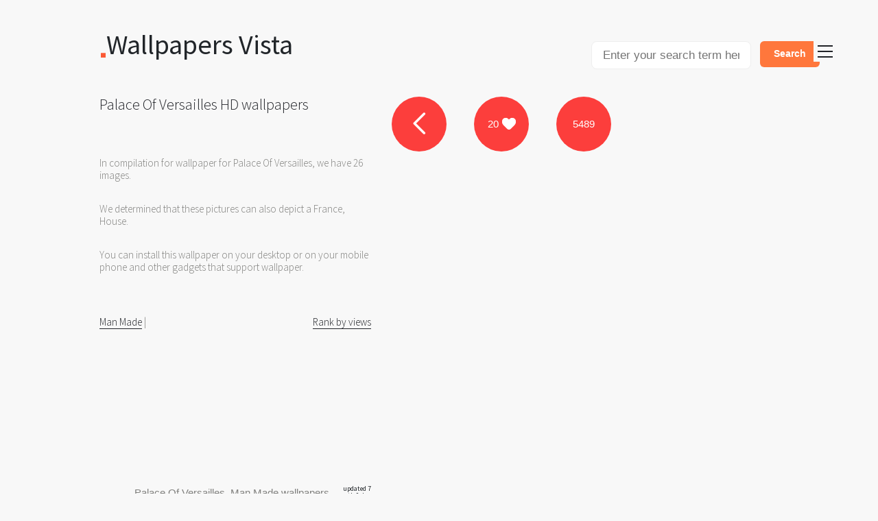

--- FILE ---
content_type: text/html; charset=UTF-8
request_url: https://vistapointe.net/palace-of-versailles.html
body_size: 6652
content:
<!DOCTYPE html>
<html class="no-js">
<head><!--0.0804-->	<!-- Meta info -->
	<meta http-equiv="Content-Type" content="text/html;charset=utf-8">
	<meta name="viewport" content="width=device-width, initial-scale=1.0">
	<title>Palace Of Versailles wallpapers, Man Made, HQ Palace Of Versailles pictures | 4K Wallpapers 2019</title>
	<meta name="description" content="Palace Of Versailles HD wallpapers, desktop and phone wallpapers. In this Man Made collection we have 26 wallpapers. Also you can share or upload your favorite wallpapers." />
	<meta name="author" content="Wallpapers Vista">
	<meta name="format-detection" content="">
			
	<meta property="og:title" content="Palace Of Versailles" />
	<meta property="og:image" content="https://vistapointe.net/images/palace-of-versailles-5.jpg" />
	<meta property="og:url" content="https://vistapointe.net/palace-of-versailles.html" />
	<meta property="og:type" content="article" />
	<meta property="article:section" content="Man Made" />	
	<link rel="canonical" href="https://vistapointe.net/palace-of-versailles.html" />
	<link rel="prev" href="https://vistapointe.net/palace-of-fine-arts.html" title="Palace Of Fine Arts" />
	<link rel="next" href="https://vistapointe.net/palace-of-westminster.html" title="Palace Of Westminster" />	<script async src="https://pagead2.googlesyndication.com/pagead/js/adsbygoogle.js"></script>
<script>
     (adsbygoogle = window.adsbygoogle || []).push({
          google_ad_client: "ca-pub-1055047830350543",
        //   enable_page_level_ads: true
     });
</script>		<!-- Styles -->
	<link href="https://vistapointe.net/themes/vista_d1d2keywords/template/tpl/files/favicon.ico" rel="shortcut icon"/>
	<link rel="stylesheet" href="https://maxcdn.bootstrapcdn.com/bootstrap/4.0.0/css/bootstrap.min.css" integrity="sha384-Gn5384xqQ1aoWXA+058RXPxPg6fy4IWvTNh0E263XmFcJlSAwiGgFAW/dAiS6JXm" crossorigin="anonymous">
	<link href="https://fonts.googleapis.com/css?family=Source+Sans+Pro:300,400,600" rel='stylesheet' type='text/css'>
	<link href="https://vistapointe.net/themes/vista_d1d2keywords/template/tpl/files/styles/main.css?v=15" rel="stylesheet" media="screen, print" type="text/css">
	<script src="https://vistapointe.net/themes/vista_d1d2keywords/template/tpl/files/lib/modernizr-2.6.2.js"></script>
	<script type="application/javascript" src="https://vistapointe.net/files/js/jquery-2.1.4.min.js"></script>
     <meta name="propeller" content="cde8f848a936fee73ca7f3b415e78523">
</head>
<body>	<div id="container" style="left: 0px;"  class="container">
		<section id="content">
		<div id="pfd">
			<a href="/" style="text-decoration: none;font-size:4em;">
				Wallpapers Vista				<img src="https://vistapointe.net/themes/vista_d1d2keywords/template/tpl/files/images/dot-logo.png" alt="Wallpapers Vista">
			</a>
			<div class="float-right">
    			<form method="get" action="/" style="max-width: 500px;">
    				<input type="hidden" name="module" value="posts/lists/search">
    				<input style="display: inline-block !important; width: 70%;" class="search-input px-3" type="text" name="q" id="name" placeholder="Enter your search term here" autocomplete="off"/> 
    				<input type="submit" value="Search" class="special float-right" />
    			</form>
			</div>
		</div>
		<style>
.oneCard {
    position: relative;
    width: 100%;
}

.image {
  opacity: 1;
  display: block;
  width: 100%;
  height: auto;
  transition: .5s ease;
  backface-visibility: hidden;
}

.middle {
  transition: .5s ease;
  opacity: 0;
  position: absolute;
  top: 100px;
  left: 50%;
  transform: translate(-50%, -50%);
  -ms-transform: translate(-50%, -50%);
  text-align: center;
}

.oneCard:hover .image {
  opacity: 0.3;
}

.oneCard:hover .middle {
  opacity: 1;
}

.text {
  background-color: #4CAF50;
  color: white;
  font-size: 16px;
  padding: 16px 32px;
}
@media (max-width: 992px){
    section#content #work-bio #links li {
        margin-right: 3px;
    }
}
</style>
<div id="pfd-work">
	<div id="work-bio">
		<header>
			<div id="preamble">
								<h1>Palace Of Versailles HD wallpapers</h1>
				<h2></h2>
				<p>In compilation for wallpaper for Palace Of Versailles, we have 26 images.</p>
								<p>
					We determined that these pictures can also depict a France, House.
				</p>
								<p>You can install this wallpaper on your desktop or on your mobile phone and other gadgets that support wallpaper.</p>
				<p></p>
				    				<p class="breadcrumbs" style="float: left;">
    				    					<a href="https://vistapointe.net/man-made/">Man Made</a> |
    				    				</p>
    				<p class="breadcrumbs" style="float: right;">
    					<a href="https://vistapointe.net/palace-of-versailles/rank.html">Rank by views</a>
    				</p>
			    			    <div style="clear:both;"></div>
			</div>
			<ul id="links" class="navbar-nav">
								<li>
					<a href="https://vistapointe.net/man-made/" id="home">return</a>
				</li>
								<li>
					<a id="ilovethis"><span>20</span></a>
				</li>
				<li>
					<a id="circle"><span title="views count">5489</span></a>
				</li>
			</ul>
			<!---->
			<div style="margin: 2rem;">
                 
	                <p></p>
	             
	                <p></p>
	             
	                <p></p>
	             
	                <p></p>
	             
	                <p></p>
	            	        </div>
            <div id="fb-root"></div>
            <script>(function(d, s, id) {
              var js, fjs = d.getElementsByTagName(s)[0];
              if (d.getElementById(id)) return;
              js = d.createElement(s); js.id = id;
              js.src = "//connect.facebook.net/en_US/sdk.js#xfbml=1&version=v2.10&appId=1813466935650764";
              fjs.parentNode.insertBefore(js, fjs);
            }(document, 'script', 'facebook-jssdk'));</script>
            <div class="fb-comments" data-href="https://vistapointe.net/palace-of-versailles.html" data-width="286" data-numposts="5"></div>
            <div style="margin-top:15px;">
                                                            </div>
		</header>
	</div>
	<section id="work-visuals">
	                <div id="postAds" class="mb-3" style="margin-bottom: 80px !important;">
    	        
    <script async src="https://pagead2.googlesyndication.com/pagead/js/adsbygoogle.js"></script>
    <!-- bank_kw_top3 -->
    <ins class="adsbygoogle"
         style="display:block"
         data-ad-client="ca-pub-1055047830350543"
         data-ad-slot="1249610132"
         data-ad-format="auto"
         data-full-width-responsive="true"></ins>
    <script>
         (adsbygoogle = window.adsbygoogle || []).push({});
    </script>
<br>
    	    </div>
	            
		<div id="preamble" style="text-align: right;padding-right: 10px;"><h2 style="float:left;">Palace Of Versailles, Man Made wallpapers</h2>
			<span>updated 7 month 9 day ago</span>
		</div>
		    			<div>
    			    <div class="oneCard">
    			        <a onclick="document.location='https://vistapointe.net/cliparts/get?url=palace-of-versailles-5.jpg&post=palace-of-versailles'; return false;" href="https://vistapointe.net/image-post/6718-palace-of-versailles-5.jpg.html" style="float: left;width: 100%;display: block;" title="Man Made Palace Of Versailles | HD Wallpapers">
        				    <img class="image" style="width:100%;" src="https://vistapointe.net/images/palace-of-versailles-5.jpg" alt="Palace Of Versailles Backgrounds, Compatible - PC, Mobile, Gadgets| 1440x1080 px">
                            <div class="middle">
                                <div class="text">download</div>
                            </div>
                        </a>
                    </div>
				<div class="img-title">
					<div style="overflow:hidden;">
						<h3>Palace Of Versailles #1</h3>
						<span>&nbsp;|&nbsp;<i>1440 x 1080px 697.68KB</i></span>
						<span>&nbsp;|&nbsp;<i>Palace of Versailles&#39; facade is an impressive sight and its interior is breath-taking . The Hall of Mirrors is among the attractive features of the Palace.</i></span>
					</div>
				</div>
			</div>
			    			<div>
    			    <div class="oneCard">
    			        <a onclick="document.location='https://vistapointe.net/cliparts/get?url=palace-of-versailles-3.jpg&post=palace-of-versailles'; return false;" href="https://vistapointe.net/image-post/6718-palace-of-versailles-3.jpg.html" style="float: left;width: 100%;display: block;" title="Man Made Palace Of Versailles | HD Wallpapers">
        				    <img class="image" style="width:100%;" src="https://vistapointe.net/images/palace-of-versailles-3.jpg" alt="1024x787 > Palace Of Versailles Wallpapers">
                            <div class="middle">
                                <div class="text">download</div>
                            </div>
                        </a>
                    </div>
				<div class="img-title">
					<div style="overflow:hidden;">
						<h3>Palace Of Versailles #2</h3>
						<span>&nbsp;|&nbsp;<i>1024 x 787px 96.34KB</i></span>
						<span>&nbsp;|&nbsp;<i>Palace of Versailles Photo</i></span>
					</div>
				</div>
			</div>
			    			<div>
    			    <div class="oneCard">
    			        <a onclick="document.location='https://vistapointe.net/cliparts/get?url=palace-of-versailles-9.jpg&post=palace-of-versailles'; return false;" href="https://vistapointe.net/image-post/6718-palace-of-versailles-9.jpg.html" style="float: left;width: 100%;display: block;" title="Man Made Palace Of Versailles | HD Wallpapers">
        				    <img class="image" style="width:100%;" src="https://vistapointe.net/images/palace-of-versailles-9.jpg" alt="HQ Palace Of Versailles Wallpapers | File 545.43Kb">
                            <div class="middle">
                                <div class="text">download</div>
                            </div>
                        </a>
                    </div>
				<div class="img-title">
					<div style="overflow:hidden;">
						<h3>Palace Of Versailles #3</h3>
						<span>&nbsp;|&nbsp;<i>2000 x 1000px 545.43KB</i></span>
						<span>&nbsp;|&nbsp;<i>Soon, You&#39;ll Be Able To Sleep In The Palace Of Versailles | The Huffington Post</i></span>
					</div>
				</div>
			</div>
			    			<div>
    			    <div class="oneCard">
    			        <a onclick="document.location='https://vistapointe.net/cliparts/get?url=palace-of-versailles-2.jpg&post=palace-of-versailles'; return false;" href="https://vistapointe.net/image-post/6718-palace-of-versailles-2.jpg.html" style="float: left;width: 100%;display: block;" title="Man Made Palace Of Versailles | HD Wallpapers">
        				    <img class="image" style="width:100%;" src="https://vistapointe.net/images/palace-of-versailles-2.jpg" alt="Amazing Palace Of Versailles Pictures & Backgrounds">
                            <div class="middle">
                                <div class="text">download</div>
                            </div>
                        </a>
                    </div>
				<div class="img-title">
					<div style="overflow:hidden;">
						<h3>Palace Of Versailles #4</h3>
						<span>&nbsp;|&nbsp;<i>1200 x 797px 153.01KB</i></span>
						<span>&nbsp;|&nbsp;<i>... Palace of Versailles - Hall of Mirrors ...</i></span>
					</div>
				</div>
			</div>
			    			<div>
    			    <div class="oneCard">
    			        <a onclick="document.location='https://vistapointe.net/cliparts/get?url=palace-of-versailles-1.jpg&post=palace-of-versailles'; return false;" href="https://vistapointe.net/image-post/6718-palace-of-versailles-1.jpg.html" style="float: left;width: 100%;display: block;" title="Man Made Palace Of Versailles | HD Wallpapers">
        				    <img class="image" style="width:100%;" src="https://vistapointe.net/images/palace-of-versailles-1.jpg" alt="Nice wallpapers Palace Of Versailles 3892x2584px">
                            <div class="middle">
                                <div class="text">download</div>
                            </div>
                        </a>
                    </div>
				<div class="img-title">
					<div style="overflow:hidden;">
						<h3>Palace Of Versailles #5</h3>
						<span>&nbsp;|&nbsp;<i>3892 x 2584px 6989.75KB</i></span>
						<span>&nbsp;|&nbsp;<i>Hall of Mirrors</i></span>
					</div>
				</div>
			</div>
			    			<div>
    			    <div class="oneCard">
    			        <a onclick="document.location='https://vistapointe.net/cliparts/get?url=palace-of-versailles-7.jpg&post=palace-of-versailles'; return false;" href="https://vistapointe.net/image-post/6718-palace-of-versailles-7.jpg.html" style="float: left;width: 100%;display: block;" title="Man Made Palace Of Versailles | HD Wallpapers">
        				    <img class="image" style="width:100%;" src="https://vistapointe.net/images/palace-of-versailles-7.jpg" alt="HD Quality Wallpaper | Collection: Man Made, 2003x803 Palace Of Versailles">
                            <div class="middle">
                                <div class="text">download</div>
                            </div>
                        </a>
                    </div>
				<div class="img-title">
					<div style="overflow:hidden;">
						<h3>Palace Of Versailles #6</h3>
						<span>&nbsp;|&nbsp;<i>2003 x 803px 670.03KB</i></span>
						<span>&nbsp;|&nbsp;<i>... Palace Of Versailles. DSC03742 80x15</i></span>
					</div>
				</div>
			</div>
			    			<div>
    			    <div class="oneCard">
    			        <a onclick="document.location='https://vistapointe.net/cliparts/get?url=palace-of-versailles-8.jpg&post=palace-of-versailles'; return false;" href="https://vistapointe.net/image-post/6718-palace-of-versailles-8.jpg.html" style="float: left;width: 100%;display: block;" title="Man Made Palace Of Versailles | HD Wallpapers">
        				    <img class="image" style="width:100%;" src="https://vistapointe.net/images/palace-of-versailles-8.jpg" alt="Palace Of Versailles Backgrounds on Wallpapers Vista">
                            <div class="middle">
                                <div class="text">download</div>
                            </div>
                        </a>
                    </div>
				<div class="img-title">
					<div style="overflow:hidden;">
						<h3>Palace Of Versailles #7</h3>
						<span>&nbsp;|&nbsp;<i>2048 x 1365px 1466.89KB</i></span>
						<span>&nbsp;|&nbsp;<i>Palace of Versailles</i></span>
					</div>
				</div>
			</div>
			    			<div>
    			    <div class="oneCard">
    			        <a onclick="document.location='https://vistapointe.net/cliparts/get?url=palace-of-versailles-6.jpg&post=palace-of-versailles'; return false;" href="https://vistapointe.net/image-post/6718-palace-of-versailles-6.jpg.html" style="float: left;width: 100%;display: block;" title="Man Made Palace Of Versailles | HD Wallpapers">
        				    <img class="image" style="width:100%;" src="https://vistapointe.net/images/palace-of-versailles-6.jpg" alt="Amazing Palace Of Versailles Pictures & Backgrounds">
                            <div class="middle">
                                <div class="text">download</div>
                            </div>
                        </a>
                    </div>
				<div class="img-title">
					<div style="overflow:hidden;">
						<h3>Palace Of Versailles #8</h3>
						<span>&nbsp;|&nbsp;<i>2000 x 1341px 2950.16KB</i></span>
						<span>&nbsp;|&nbsp;<i></i></span>
					</div>
				</div>
			</div>
			    			<div>
    			    <div class="oneCard">
    			        <a onclick="document.location='https://vistapointe.net/cliparts/get?url=palace-of-versailles-4.jpg&post=palace-of-versailles'; return false;" href="https://vistapointe.net/image-post/6718-palace-of-versailles-4.jpg.html" style="float: left;width: 100%;display: block;" title="Man Made Palace Of Versailles | HD Wallpapers">
        				    <img class="image" style="width:100%;" src="https://vistapointe.net/images/palace-of-versailles-4.jpg" alt="Palace Of Versailles Backgrounds, Compatible - PC, Mobile, Gadgets| 1920x1080 px">
                            <div class="middle">
                                <div class="text">download</div>
                            </div>
                        </a>
                    </div>
				<div class="img-title">
					<div style="overflow:hidden;">
						<h3>Palace Of Versailles #9</h3>
						<span>&nbsp;|&nbsp;<i>1920 x 1080px 1095.05KB</i></span>
						<span>&nbsp;|&nbsp;<i>Standard ...</i></span>
					</div>
				</div>
			</div>
			    			<div>
    			    <div class="oneCard">
    			        <a onclick="document.location='https://vistapointe.net/cliparts/get?url=palace-of-versailles-10.jpg&post=palace-of-versailles'; return false;" href="https://vistapointe.net/image-post/6718-palace-of-versailles-10.jpg.html" style="float: left;width: 100%;display: block;" title="Man Made Palace Of Versailles | HD Wallpapers">
        				    <img class="image" style="width:100%;" src="https://vistapointe.net/images/palace-of-versailles-10.jpg" alt="High Resolution Wallpaper | Palace Of Versailles 3264x2448 px">
                            <div class="middle">
                                <div class="text">download</div>
                            </div>
                        </a>
                    </div>
				<div class="img-title">
					<div style="overflow:hidden;">
						<h3>Palace Of Versailles #10</h3>
						<span>&nbsp;|&nbsp;<i>3264 x 2448px 2591.76KB</i></span>
						<span>&nbsp;|&nbsp;<i>Palace of Versailles Paris_14</i></span>
					</div>
				</div>
			</div>
			    			<div>
    			    <div class="oneCard">
    			        <a onclick="document.location='https://vistapointe.net/cliparts/get?url=palace-of-versailles-wallpaper-10.jpg&post=palace-of-versailles'; return false;" href="https://vistapointe.net/image-post/6718-palace-of-versailles-wallpaper-10.jpg.html" style="float: left;width: 100%;display: block;" title="Man Made Palace Of Versailles | HD Wallpapers">
        				    <img class="image" style="width:100%;" src="https://vistapointe.net/images/palace-of-versailles-wallpaper-10.jpg" alt="Amazing Palace Of Versailles Pictures & Backgrounds">
                            <div class="middle">
                                <div class="text">download</div>
                            </div>
                        </a>
                    </div>
				<div class="img-title">
					<div style="overflow:hidden;">
						<h3>Palace Of Versailles #11</h3>
						<span>&nbsp;|&nbsp;<i>550 x 367px 52.91KB</i></span>
						<span>&nbsp;|&nbsp;<i>The gardens at the Palace of Versailles, France, designed by André Le Nôtre.</i></span>
					</div>
				</div>
			</div>
			    			<div>
    			    <div class="oneCard">
    			        <a onclick="document.location='https://vistapointe.net/cliparts/get?url=palace-of-versailles-wallpaper-5.jpg&post=palace-of-versailles'; return false;" href="https://vistapointe.net/image-post/6718-palace-of-versailles-wallpaper-5.jpg.html" style="float: left;width: 100%;display: block;" title="Man Made Palace Of Versailles | HD Wallpapers">
        				    <img class="image" style="width:100%;" src="https://vistapointe.net/images/palace-of-versailles-wallpaper-5.jpg" alt="Nice Images Collection: Palace Of Versailles Desktop Wallpapers">
                            <div class="middle">
                                <div class="text">download</div>
                            </div>
                        </a>
                    </div>
				<div class="img-title">
					<div style="overflow:hidden;">
						<h3>Palace Of Versailles #12</h3>
						<span>&nbsp;|&nbsp;<i>240 x 180px 24.17KB</i></span>
						<span>&nbsp;|&nbsp;<i>Vue aérienne du domaine de Versailles par ToucanWings - Creative Commons By Sa 3.0 - 073. Aerial view of the Palace ...</i></span>
					</div>
				</div>
			</div>
			    			<div>
    			    <div class="oneCard">
    			        <a onclick="document.location='https://vistapointe.net/cliparts/get?url=palace-of-versailles-wallpaper-3.jpg&post=palace-of-versailles'; return false;" href="https://vistapointe.net/image-post/6718-palace-of-versailles-wallpaper-3.jpg.html" style="float: left;width: 100%;display: block;" title="Man Made Palace Of Versailles | HD Wallpapers">
        				    <img class="image" style="width:100%;" src="https://vistapointe.net/images/palace-of-versailles-wallpaper-3.jpg" alt="HQ Palace Of Versailles Wallpapers | File 76.39Kb">
                            <div class="middle">
                                <div class="text">download</div>
                            </div>
                        </a>
                    </div>
				<div class="img-title">
					<div style="overflow:hidden;">
						<h3>Palace Of Versailles #13</h3>
						<span>&nbsp;|&nbsp;<i>477 x 375px 76.39KB</i></span>
						<span>&nbsp;|&nbsp;<i>Queen&#39;s bedchamber in the grand appartement de la reine</i></span>
					</div>
				</div>
			</div>
			    			<div>
    			    <div class="oneCard">
    			        <a onclick="document.location='https://vistapointe.net/cliparts/get?url=palace-of-versailles-wallpaper-16.jpg&post=palace-of-versailles'; return false;" href="https://vistapointe.net/image-post/6718-palace-of-versailles-wallpaper-16.jpg.html" style="float: left;width: 100%;display: block;" title="Man Made Palace Of Versailles | HD Wallpapers">
        				    <img class="image" style="width:100%;" src="https://vistapointe.net/images/palace-of-versailles-wallpaper-16.jpg" alt="Palace Of Versailles High Quality Background on Wallpapers Vista">
                            <div class="middle">
                                <div class="text">download</div>
                            </div>
                        </a>
                    </div>
				<div class="img-title">
					<div style="overflow:hidden;">
						<h3>Palace Of Versailles #14</h3>
						<span>&nbsp;|&nbsp;<i>648 x 365px 58.01KB</i></span>
						<span>&nbsp;|&nbsp;<i>6 reasons to visit the Palace of Versailles – Louis XIV&#39;s spectacular chateau</i></span>
					</div>
				</div>
			</div>
			    			<div>
    			    <div class="oneCard">
    			        <a onclick="document.location='https://vistapointe.net/cliparts/get?url=palace-of-versailles-wallpaper-19.jpg&post=palace-of-versailles'; return false;" href="https://vistapointe.net/image-post/6718-palace-of-versailles-wallpaper-19.jpg.html" style="float: left;width: 100%;display: block;" title="Man Made Palace Of Versailles | HD Wallpapers">
        				    <img class="image" style="width:100%;" src="https://vistapointe.net/images/palace-of-versailles-wallpaper-19.jpg" alt="Palace Of Versailles Pics, Man Made Collection">
                            <div class="middle">
                                <div class="text">download</div>
                            </div>
                        </a>
                    </div>
				<div class="img-title">
					<div style="overflow:hidden;">
						<h3>Palace Of Versailles #15</h3>
						<span>&nbsp;|&nbsp;<i>404 x 250px 30.72KB</i></span>
						<span>&nbsp;|&nbsp;<i>... Palace Of Versailles ...</i></span>
					</div>
				</div>
			</div>
			    			<div>
    			    <div class="oneCard">
    			        <a onclick="document.location='https://vistapointe.net/cliparts/get?url=palace-of-versailles-wallpaper-14.jpg&post=palace-of-versailles'; return false;" href="https://vistapointe.net/image-post/6718-palace-of-versailles-wallpaper-14.jpg.html" style="float: left;width: 100%;display: block;" title="Man Made Palace Of Versailles | HD Wallpapers">
        				    <img class="image" style="width:100%;" src="https://vistapointe.net/images/palace-of-versailles-wallpaper-14.jpg" alt="Images of Palace Of Versailles | 497x330">
                            <div class="middle">
                                <div class="text">download</div>
                            </div>
                        </a>
                    </div>
				<div class="img-title">
					<div style="overflow:hidden;">
						<h3>Palace Of Versailles #16</h3>
						<span>&nbsp;|&nbsp;<i>497 x 330px 40.03KB</i></span>
						<span>&nbsp;|&nbsp;<i>View of the Palace from the southern part of the Parterre d&#39;Eau, with the bronze statue of the Rhône River by Jean-Baptiste Tuby (1687)</i></span>
					</div>
				</div>
			</div>
			    			<div>
    			    <div class="oneCard">
    			        <a onclick="document.location='https://vistapointe.net/cliparts/get?url=palace-of-versailles-wallpaper-4.jpg&post=palace-of-versailles'; return false;" href="https://vistapointe.net/image-post/6718-palace-of-versailles-wallpaper-4.jpg.html" style="float: left;width: 100%;display: block;" title="Man Made Palace Of Versailles | HD Wallpapers">
        				    <img class="image" style="width:100%;" src="https://vistapointe.net/images/palace-of-versailles-wallpaper-4.jpg" alt="Palace Of Versailles Pics, Man Made Collection">
                            <div class="middle">
                                <div class="text">download</div>
                            </div>
                        </a>
                    </div>
				<div class="img-title">
					<div style="overflow:hidden;">
						<h3>Palace Of Versailles #17</h3>
						<span>&nbsp;|&nbsp;<i>550 x 329px 25.39KB</i></span>
						<span>&nbsp;|&nbsp;<i>Gardens behind the Palace of Versailles, France, designed by the landscape architect André Le</i></span>
					</div>
				</div>
			</div>
			    			<div>
    			    <div class="oneCard">
    			        <a onclick="document.location='https://vistapointe.net/cliparts/get?url=palace-of-versailles-wallpaper-9.jpg&post=palace-of-versailles'; return false;" href="https://vistapointe.net/image-post/6718-palace-of-versailles-wallpaper-9.jpg.html" style="float: left;width: 100%;display: block;" title="Man Made Palace Of Versailles | HD Wallpapers">
        				    <img class="image" style="width:100%;" src="https://vistapointe.net/images/palace-of-versailles-wallpaper-9.jpg" alt="Palace Of Versailles Backgrounds, Compatible - PC, Mobile, Gadgets| 360x240 px">
                            <div class="middle">
                                <div class="text">download</div>
                            </div>
                        </a>
                    </div>
				<div class="img-title">
					<div style="overflow:hidden;">
						<h3>Palace Of Versailles #18</h3>
						<span>&nbsp;|&nbsp;<i>360 x 240px 30.37KB</i></span>
						<span>&nbsp;|&nbsp;<i>Palace of Versailles</i></span>
					</div>
				</div>
			</div>
			    			<div>
    			    <div class="oneCard">
    			        <a onclick="document.location='https://vistapointe.net/cliparts/get?url=palace-of-versailles-wallpaper-6.jpg&post=palace-of-versailles'; return false;" href="https://vistapointe.net/image-post/6718-palace-of-versailles-wallpaper-6.jpg.html" style="float: left;width: 100%;display: block;" title="Man Made Palace Of Versailles | HD Wallpapers">
        				    <img class="image" style="width:100%;" src="https://vistapointe.net/images/palace-of-versailles-wallpaper-6.jpg" alt="Images of Palace Of Versailles | 550x367">
                            <div class="middle">
                                <div class="text">download</div>
                            </div>
                        </a>
                    </div>
				<div class="img-title">
					<div style="overflow:hidden;">
						<h3>Palace Of Versailles #19</h3>
						<span>&nbsp;|&nbsp;<i>550 x 367px 31.34KB</i></span>
						<span>&nbsp;|&nbsp;<i>The Palace of Versailles, France.</i></span>
					</div>
				</div>
			</div>
			    			<div>
    			    <div class="oneCard">
    			        <a onclick="document.location='https://vistapointe.net/cliparts/get?url=palace-of-versailles-wallpaper-1.jpg&post=palace-of-versailles'; return false;" href="https://vistapointe.net/image-post/6718-palace-of-versailles-wallpaper-1.jpg.html" style="float: left;width: 100%;display: block;" title="Man Made Palace Of Versailles | HD Wallpapers">
        				    <img class="image" style="width:100%;" src="https://vistapointe.net/images/palace-of-versailles-wallpaper-1.jpg" alt="Nice wallpapers Palace Of Versailles 497x330px">
                            <div class="middle">
                                <div class="text">download</div>
                            </div>
                        </a>
                    </div>
				<div class="img-title">
					<div style="overflow:hidden;">
						<h3>Palace Of Versailles #20</h3>
						<span>&nbsp;|&nbsp;<i>497 x 330px 56.33KB</i></span>
						<span>&nbsp;|&nbsp;<i>Marble Court</i></span>
					</div>
				</div>
			</div>
			    			<div>
    			    <div class="oneCard">
    			        <a onclick="document.location='https://vistapointe.net/cliparts/get?url=palace-of-versailles-wallpaper-11.jpg&post=palace-of-versailles'; return false;" href="https://vistapointe.net/image-post/6718-palace-of-versailles-wallpaper-11.jpg.html" style="float: left;width: 100%;display: block;" title="Man Made Palace Of Versailles | HD Wallpapers">
        				    <img class="image" style="width:100%;" src="https://vistapointe.net/images/palace-of-versailles-wallpaper-11.jpg" alt="Palace Of Versailles Pics, Man Made Collection">
                            <div class="middle">
                                <div class="text">download</div>
                            </div>
                        </a>
                    </div>
				<div class="img-title">
					<div style="overflow:hidden;">
						<h3>Palace Of Versailles #21</h3>
						<span>&nbsp;|&nbsp;<i>1000 x 688px 186.51KB</i></span>
						<span>&nbsp;|&nbsp;<i>Palace of Versailles Courtyard</i></span>
					</div>
				</div>
			</div>
			    			<div>
    			    <div class="oneCard">
    			        <a onclick="document.location='https://vistapointe.net/cliparts/get?url=palace-of-versailles-wallpaper-17.jpg&post=palace-of-versailles'; return false;" href="https://vistapointe.net/image-post/6718-palace-of-versailles-wallpaper-17.jpg.html" style="float: left;width: 100%;display: block;" title="Man Made Palace Of Versailles | HD Wallpapers">
        				    <img class="image" style="width:100%;" src="https://vistapointe.net/images/palace-of-versailles-wallpaper-17.jpg" alt="Amazing Palace Of Versailles Pictures & Backgrounds">
                            <div class="middle">
                                <div class="text">download</div>
                            </div>
                        </a>
                    </div>
				<div class="img-title">
					<div style="overflow:hidden;">
						<h3>Palace Of Versailles #22</h3>
						<span>&nbsp;|&nbsp;<i>1024 x 727px 285.58KB</i></span>
						<span>&nbsp;|&nbsp;<i></i></span>
					</div>
				</div>
			</div>
			    			<div>
    			    <div class="oneCard">
    			        <a onclick="document.location='https://vistapointe.net/cliparts/get?url=palace-of-versailles-wallpaper-15.jpg&post=palace-of-versailles'; return false;" href="https://vistapointe.net/image-post/6718-palace-of-versailles-wallpaper-15.jpg.html" style="float: left;width: 100%;display: block;" title="Man Made Palace Of Versailles | HD Wallpapers">
        				    <img class="image" style="width:100%;" src="https://vistapointe.net/images/palace-of-versailles-wallpaper-15.jpg" alt="607x338 > Palace Of Versailles Wallpapers">
                            <div class="middle">
                                <div class="text">download</div>
                            </div>
                        </a>
                    </div>
				<div class="img-title">
					<div style="overflow:hidden;">
						<h3>Palace Of Versailles #23</h3>
						<span>&nbsp;|&nbsp;<i>607 x 338px 59KB</i></span>
						<span>&nbsp;|&nbsp;<i>Palace of Versailles</i></span>
					</div>
				</div>
			</div>
			    			<div>
    			    <div class="oneCard">
    			        <a onclick="document.location='https://vistapointe.net/cliparts/get?url=palace-of-versailles-wallpaper-8.jpg&post=palace-of-versailles'; return false;" href="https://vistapointe.net/image-post/6718-palace-of-versailles-wallpaper-8.jpg.html" style="float: left;width: 100%;display: block;" title="Man Made Palace Of Versailles | HD Wallpapers">
        				    <img class="image" style="width:100%;" src="https://vistapointe.net/images/palace-of-versailles-wallpaper-8.jpg" alt="Palace Of Versailles Backgrounds on Wallpapers Vista">
                            <div class="middle">
                                <div class="text">download</div>
                            </div>
                        </a>
                    </div>
				<div class="img-title">
					<div style="overflow:hidden;">
						<h3>Palace Of Versailles #24</h3>
						<span>&nbsp;|&nbsp;<i>607 x 338px 61.34KB</i></span>
						<span>&nbsp;|&nbsp;<i>... Palace of Versailles Paris</i></span>
					</div>
				</div>
			</div>
			    			<div>
    			    <div class="oneCard">
    			        <a onclick="document.location='https://vistapointe.net/cliparts/get?url=palace-of-versailles-wallpaper-13.jpg&post=palace-of-versailles'; return false;" href="https://vistapointe.net/image-post/6718-palace-of-versailles-wallpaper-13.jpg.html" style="float: left;width: 100%;display: block;" title="Man Made Palace Of Versailles | HD Wallpapers">
        				    <img class="image" style="width:100%;" src="https://vistapointe.net/images/palace-of-versailles-wallpaper-13.jpg" alt="Nice wallpapers Palace Of Versailles 607x338px">
                            <div class="middle">
                                <div class="text">download</div>
                            </div>
                        </a>
                    </div>
				<div class="img-title">
					<div style="overflow:hidden;">
						<h3>Palace Of Versailles #25</h3>
						<span>&nbsp;|&nbsp;<i>607 x 338px 58.26KB</i></span>
						<span>&nbsp;|&nbsp;<i>... Palace of Versailles Paris ...</i></span>
					</div>
				</div>
			</div>
			    			<div>
    			    <div class="oneCard">
    			        <a onclick="document.location='https://vistapointe.net/cliparts/get?url=palace-of-versailles-wallpaper-18.jpg&post=palace-of-versailles'; return false;" href="https://vistapointe.net/image-post/6718-palace-of-versailles-wallpaper-18.jpg.html" style="float: left;width: 100%;display: block;" title="Man Made Palace Of Versailles | HD Wallpapers">
        				    <img class="image" style="width:100%;" src="https://vistapointe.net/images/palace-of-versailles-wallpaper-18.jpg" alt="HD Quality Wallpaper | Collection: Man Made, 800x536 Palace Of Versailles">
                            <div class="middle">
                                <div class="text">download</div>
                            </div>
                        </a>
                    </div>
				<div class="img-title">
					<div style="overflow:hidden;">
						<h3>Palace Of Versailles #26</h3>
						<span>&nbsp;|&nbsp;<i>800 x 536px 499.95KB</i></span>
						<span>&nbsp;|&nbsp;<i>We may not be as lucky as Kanye West and Kim Kardashian to rent out the former home of Marie Antoinette and Louis XIV for a night. We can however, soon book ...</i></span>
					</div>
				</div>
			</div>
				</section>
	<br/>
		<section style="clear:both;padding: 3em 6em 0 0;">
		<ul id="other-projects">
			<li>
				<a class="previous-work" href="https://vistapointe.net/palace-of-fine-arts.html" rel="prev">Palace Of Fine Arts</a>
			</li>
			<li>
				<a class="next-work" href="https://vistapointe.net/palace-of-westminster.html" rel="next">Palace Of Westminster</a>
			</li>
		</ul>
	</section>
	</div>
<div id="what-we-do">
	<section id="web-design" style="margin-top:18em;">
		<article style="padding-bottom: 0;padding-top: 0;">
			<h3 style="font-size:1.5em;border-top: 1px solid #e4e4e4;">Related &amp; Featured</h3>
							<a style="font-size: 2em;line-height: 1.5em;margin: 0 0.5em 0 0;" href="https://vistapointe.net/palace-of-westminster.html">Palace Of Westminster</a>
							<a style="font-size: 2.5em;line-height: 1.5em;margin: 0 0.5em 0 0;" href="https://vistapointe.net/palace.html">Palace</a>
							<a style="font-size: 1.5em;line-height: 1.5em;margin: 0 0.5em 0 0;" href="https://vistapointe.net/palacio-de-cristal.html">Palacio De Cristal</a>
							<a style="font-size: 1.5em;line-height: 1.5em;margin: 0 0.5em 0 0;" href="https://vistapointe.net/palais-garnier.html">Palais Garnier</a>
							<a style="font-size: 2em;line-height: 1.5em;margin: 0 0.5em 0 0;" href="https://vistapointe.net/palau-de-la-música-catalana.html">Palau De La Música Catalana</a>
							<a style="font-size: 2.5em;line-height: 1.5em;margin: 0 0.5em 0 0;" href="https://vistapointe.net/palazzo-madama-turin.html">Palazzo Madama, Turin</a>
							<a style="font-size: 2em;line-height: 1.5em;margin: 0 0.5em 0 0;" href="https://vistapointe.net/palazzo-pitti.html">Palazzo Pitti</a>
							<a style="font-size: 1.5em;line-height: 1.5em;margin: 0 0.5em 0 0;" href="https://vistapointe.net/palma-de-mallorca.html">Palma De Mallorca</a>
							<a style="font-size: 2em;line-height: 1.5em;margin: 0 0.5em 0 0;" href="https://vistapointe.net/panama-city.html">Panama City</a>
							<a style="font-size: 2em;line-height: 1.5em;margin: 0 0.5em 0 0;" href="https://vistapointe.net/pantheon.html">Pantheon</a>
							<a style="font-size: 2em;line-height: 1.5em;margin: 0 0.5em 0 0;" href="https://vistapointe.net/parasol.html">Parasol</a>
							<a style="font-size: 2.5em;line-height: 1.5em;margin: 0 0.5em 0 0;" href="https://vistapointe.net/paris.html">Paris</a>
							<a style="font-size: 1.5em;line-height: 1.5em;margin: 0 0.5em 0 0;" href="https://vistapointe.net/parlament-house-of-bangladesh.html">Parlament House Of Bangladesh</a>
							<a style="font-size: 1.5em;line-height: 1.5em;margin: 0 0.5em 0 0;" href="https://vistapointe.net/parliament-of-canada.html">Parliament Of Canada</a>
							<a style="font-size: 2em;line-height: 1.5em;margin: 0 0.5em 0 0;" href="https://vistapointe.net/patio.html">Patio</a>
							<a style="font-size: 2em;line-height: 1.5em;margin: 0 0.5em 0 0;" href="https://vistapointe.net/pattaya-city.html">Pattaya City</a>
					</article>
	</section>
</div>
<script>
    	$(document).ready(function(){

    		$(document).on('contextmenu', 'img', function(e){
    		  return false;
    		});
    		
    		setTimeout(function(){
    		    $("#postAds").css("margin-bottom","0");    
    		},7000);
    		
    	});	
</script>

<script src="https://vistapointe.net/themes/vista_d1d2keywords/template/tpl/files/lib/underscore-min.js" async></script>  
<script src="https://vistapointe.net/themes/vista_d1d2keywords/template/tpl/files/lib/jquery-ext.js" async></script>
		</section>
	<nav id="toc">
<ul>
		<li><a href="https://vistapointe.net/contacts.html" rel="nofollow">Contacts</a></li>
	<li><a href="https://vistapointe.net/register.html" rel="nofollow">Signup</a></li>
	<li><a href="https://vistapointe.net/login.html" rel="nofollow">Login</a></li>
	<li></li>
		<li><a href="https://vistapointe.net/abstract/">Abstract <small>(156)</small></a></li>
		<li><a href="https://vistapointe.net/animal/">Animal <small>(632)</small></a></li>
		<li><a href="https://vistapointe.net/anime/">Anime <small>(1547)</small></a></li>
		<li><a href="https://vistapointe.net/artistic/">Artistic <small>(403)</small></a></li>
		<li><a href="https://vistapointe.net/cartoon/">Cartoon <small>(298)</small></a></li>
		<li><a href="https://vistapointe.net/celebrity/">Celebrity <small>(751)</small></a></li>
		<li><a href="https://vistapointe.net/cgi/">CGI <small>(129)</small></a></li>
		<li><a href="https://vistapointe.net/comics/">Comics <small>(1500)</small></a></li>
		<li><a href="https://vistapointe.net/dark/">Dark <small>(84)</small></a></li>
		<li><a href="https://vistapointe.net/earth/">Earth <small>(336)</small></a></li>
		<li><a href="https://vistapointe.net/fantasy/">Fantasy <small>(142)</small></a></li>
		<li><a href="https://vistapointe.net/food/">Food <small>(227)</small></a></li>
		<li><a href="https://vistapointe.net/game/">Game <small>(39)</small></a></li>
		<li><a href="https://vistapointe.net/holiday/">Holiday <small>(43)</small></a></li>
		<li><a href="https://vistapointe.net/humor/">Humor <small>(141)</small></a></li>
		<li><a href="https://vistapointe.net/man-made/">Man Made <small>(1036)</small></a></li>
		<li><a href="https://vistapointe.net/men/">Men <small>(58)</small></a></li>
		<li><a href="https://vistapointe.net/military/">Military <small>(522)</small></a></li>
		<li><a href="https://vistapointe.net/misc/">Misc <small>(129)</small></a></li>
		<li><a href="https://vistapointe.net/movie/">Movie <small>(3153)</small></a></li>
		<li><a href="https://vistapointe.net/multi-monitor/">Multi Monitor <small>(67)</small></a></li>
		<li><a href="https://vistapointe.net/music/">Music <small>(1982)</small></a></li>
		<li><a href="https://vistapointe.net/pattern/">Pattern <small>(148)</small></a></li>
		<li><a href="https://vistapointe.net/photography/">Photography <small>(146)</small></a></li>
		<li><a href="https://vistapointe.net/products/">Products <small>(98)</small></a></li>
		<li><a href="https://vistapointe.net/religious/">Religious <small>(193)</small></a></li>
		<li><a href="https://vistapointe.net/sci-fi/">Sci Fi <small>(121)</small></a></li>
		<li><a href="https://vistapointe.net/sports/">Sports <small>(417)</small></a></li>
		<li><a href="https://vistapointe.net/technology/">Technology <small>(150)</small></a></li>
		<li><a href="https://vistapointe.net/tv-show/">TV Show <small>(628)</small></a></li>
		<li><a href="https://vistapointe.net/vehicles/">Vehicles <small>(2646)</small></a></li>
		<li><a href="https://vistapointe.net/video-game/">Video Game <small>(3878)</small></a></li>
		<li><a href="https://vistapointe.net/weapons/">Weapons <small>(212)</small></a></li>
		<li><a href="https://vistapointe.net/women/">Women <small>(582)</small></a></li>
	</ul>
</nav>

<div id="no-script">
<div>
	<p>
		The website is fully responsive and requires Javascript.<br>
		Please enable javascript to use this site without issue.</p>
</div>
</div><!-- no-script -->	<footer id="msf">
	<div class="wrapper">
		<ul id="lets-be-social">
			<li>
				<a href="https://vistapointe.net/s/terms.html" rel="nofollow">Terms</a>
			</li>
			<li>
				<a href="https://vistapointe.net/s/privacy.html" rel="nofollow">Privacy Policy</a>
			</li>
			<li>
				<a href="https://vistapointe.net/rss/" rel="nofollow" taget="_blank">RSS</a>
			</li>
		</ul>
		<div id="legal">
			<span>Wallpapers Vista</span>
		</div>
	</div><!-- wrapper -->
</footer><!-- footer -->

<script src="https://vistapointe.net/themes/vista_d1d2keywords/template/tpl/files/ajax/jquery-1.11.0.min.js"></script>
<script src="https://vistapointe.net/themes/vista_d1d2keywords/template/tpl/files/scripts/pyaari-main.1.0.js"></script>
<script src="https://vistapointe.net/themes/vista_d1d2keywords/template/tpl/files/scripts/pyaari-menu.1.0.js"></script>
<script>
$(document).ready(function () {
	PfdMenu._ctor();
});
</script>

<script>
$(document).ready(function(){
   ReadMore.init();
})
</script>	</div>
	<style type="text/css">
		.sp{background-color:white;width:100%;position: relative;z-index: 999;opacity: 0.95;}
		.sp a,.specPanel a:visited{color:black;text-decoration:none;}
		.sp a:hover{color:black;text-decoration:underline;}
		.sp ul{display: inline-block;margin: 0;}
		.sp li{float:left;margin:0 3px 0 0;padding: 0 5px;list-style: none outside none;background: none repeat scroll 0 0 #E5E5E5;}
		.sp div{clear:both;}
	</style>
		<!-- Yandex.Metrika counter -->
	<script type="text/javascript" >
	   (function(m,e,t,r,i,k,a){m[i]=m[i]||function(){(m[i].a=m[i].a||[]).push(arguments)};
	   m[i].l=1*new Date();
	   for (var j = 0; j < document.scripts.length; j++) {if (document.scripts[j].src === r) { return; }}
	   k=e.createElement(t),a=e.getElementsByTagName(t)[0],k.async=1,k.src=r,a.parentNode.insertBefore(k,a)})
	   (window, document, "script", "https://mc.yandex.ru/metrika/tag.js", "ym");

	   ym(101504311, "init", {
	        clickmap:true,
	        trackLinks:true,
	        accurateTrackBounce:true
	   });
	</script>
	<noscript><div><img src="https://mc.yandex.ru/watch/101504311" style="position:absolute; left:-9999px;" alt="" /></div></noscript>
	<!-- /Yandex.Metrika counter -->

<script defer src="https://static.cloudflareinsights.com/beacon.min.js/vcd15cbe7772f49c399c6a5babf22c1241717689176015" integrity="sha512-ZpsOmlRQV6y907TI0dKBHq9Md29nnaEIPlkf84rnaERnq6zvWvPUqr2ft8M1aS28oN72PdrCzSjY4U6VaAw1EQ==" data-cf-beacon='{"version":"2024.11.0","token":"8909484ea12a4a219f09431cd39ce096","r":1,"server_timing":{"name":{"cfCacheStatus":true,"cfEdge":true,"cfExtPri":true,"cfL4":true,"cfOrigin":true,"cfSpeedBrain":true},"location_startswith":null}}' crossorigin="anonymous"></script>
</body>
</html>


--- FILE ---
content_type: text/html; charset=utf-8
request_url: https://www.google.com/recaptcha/api2/aframe
body_size: 268
content:
<!DOCTYPE HTML><html><head><meta http-equiv="content-type" content="text/html; charset=UTF-8"></head><body><script nonce="cgXRCk9Flpmxvb-_73_zKQ">/** Anti-fraud and anti-abuse applications only. See google.com/recaptcha */ try{var clients={'sodar':'https://pagead2.googlesyndication.com/pagead/sodar?'};window.addEventListener("message",function(a){try{if(a.source===window.parent){var b=JSON.parse(a.data);var c=clients[b['id']];if(c){var d=document.createElement('img');d.src=c+b['params']+'&rc='+(localStorage.getItem("rc::a")?sessionStorage.getItem("rc::b"):"");window.document.body.appendChild(d);sessionStorage.setItem("rc::e",parseInt(sessionStorage.getItem("rc::e")||0)+1);localStorage.setItem("rc::h",'1763038563299');}}}catch(b){}});window.parent.postMessage("_grecaptcha_ready", "*");}catch(b){}</script></body></html>

--- FILE ---
content_type: text/css
request_url: https://vistapointe.net/themes/vista_d1d2keywords/template/tpl/files/styles/main.css?v=15
body_size: 2726
content:
* {
  -moz-appearance: none;
  -moz-border-radius: 0;
  -webkit-appearance: none;
  -webkit-border-radius: 0;
  margin: 0;
  padding: 0; }

.cf {
  zoom: 1; }

.cf:after,
.cf:before {
  content: ' ';
  display: table; }

.cf:after {
  clear: both; }

a:link,
a:visited {
  color: inherit; }

a:hover,
a:active {
  outline: 0; }

a:focus {
  outline: thin dotted; }

h1, h2, h3, h4, h5, h6 {
  /*font-size: 100%; */
  }

img {
  border-style: none;
  vertical-align: bottom; }

fieldset {
  border-style: none; }

html, body {
  height: 100%; }

body {
  -moz-text-size-adjust: none;
  -ms-text-size-adjust: none;
  -webkit-text-size-adjust: none;
  background-color: #f8f8f8;
  font: normal normal 62.5%/1em 'Source Sans Pro', sans-serif;
  font-size: 62.5%; }

article, aside, details, figcaption, figure, footer, header, hgroup, main, menu, nav, section, summary {
  display: block; }

audio, canvas, video {
  display: inline-block; }



#no-script{background-color:#212328;color:#80807e;display:none;left:0;height:130px;position:fixed;top:0;width:100%;z-index:10000}
#no-script div{font-size:14px;font-weight:300;line-height:1em;padding:60px;text-align:left;width:100%;}
#no-script a{color:#fff;text-decoration:underline;}
#no-script a:active,#no-script a:hover{color:#80807e;text-decoration:none;}
.no-js #no-script{display:block;}
.no-js body{margin-top:75px;}
#container{min-height:100%;position:relative;}
section#content{padding-bottom:194px;}
section#content .strong{color:#212328;}
section#content header{padding:0 60px 60px;}
section#content #pfd{padding:60px 0 60px 60px}
section#content #pfd img{height:28px;float:left;}
section#content #preamble,section#content article{width: 40%; margin-right:30px;float:left;max-width:1200px}
section#content #preamble h1,section#content article h1{color:#212328;font:300 22px/1.2em Source Sans Pro,sans-serif;padding-bottom:1em}
section#content #preamble h2,section#content article h2{color:#80807e;font:300 15px/1.4em museo-sans,sans-serif;padding-bottom:1em}
section#content #preamble h3,section#content article h3{color:#212328;font:300 15px/1.4em museo-sans,sans-serif}
section#content #preamble p,section#content article p{color:#80807e;font:300 15px/1.2em Source Sans Pro,sans-serif;padding-bottom:1em}
section#content #preamble p.space-after,section#content article p.space-after{padding-bottom:50px}
section#content #preamble .em,section#content article .em{color:#80807e;font:300 22px/1.2em Source Sans Pro,sans-serif;padding-bottom:1em}
section#content #preamble a,section#content article a{border-bottom:1px solid #212328;color:#212328;text-decoration:none}
section#content #preamble a:hover,section#content article a:hover{border-bottom-color:#80807e;color:#80807e}
section#content #preamble.home h1{color:#80807e}
section#content #our-work{zoom:1}
section#content #our-work:after,section#content #our-work:before{content:' ';display:table}
section#content #our-work:after{clear:both}
section#content #our-work{margin-bottom:0}
section#content #our-work ul{list-style:none}
section#content #our-work ul li{display:block;float:left;height:359px;width:421px;position:relative;overflow-y:hidden;}
section#content #our-work ul li a{text-decoration:none}
section#content #our-work ul li img{width:100%}
section#content section#content #pfd-work{position:relative;zoom:1}
section#content #pfd-work footer{bottom:-80px;padding:50px 60px 0;position:absolute;right:0}
section#content #pfd-work section #other-projects{float:right;list-style:none}
section#content #pfd-work section #other-projects li{float:left;margin-left:12px}
section#content #pfd-work section #other-projects a{background:#f8f8f8 url(../images/pfd-sprites.png) no-repeat;display:block;height:30px;text-indent:-8000px;width:34px}
section#content #pfd-work section #other-projects a.previous-work{background-position:0 -30px}
section#content #pfd-work section #other-projects a.next-work{background-position:0 -60px}
section#content #pfd-work:after,section#content #pfd-work:before{content:' ';display:table}
section#content #pfd-work:after{clear:both}section#content #work-bio{left:0;top:0}
section#content #work-bio #preamble h1{line-height:1em;padding-bottom:0}
section#content #work-bio #preamble h2,section#content #work-bio #preamble p.space-after{padding-bottom:50px}
section#content #work-bio #links{height:80px;list-style:none;flex-direction:row;}
section#content #work-bio #links li{float:left;margin-right:40px}
section#content #work-bio #links #ilovethis{-moz-borderradius:40px;-webkit-borderradius:40px;background-color:#fc3e3c;border-radius:40px;cursor:pointer;display:block;height:80px;text-align:center;width:80px}
section#content #work-bio #links #ilovethis span{background:transparent url(../images/pfd-sprites.png) no-repeat right -201px;color:#fff;font:300 15px/1.4em museo-sans,sans-serif;line-height:80px;padding-right:25px}
/*section#content #work-bio #links #ilovethis.unloved,section#content #work-bio #links #ilovethis:hover{background:#212328 url(../images/pfd-sprites.png) no-repeat 10px -170px} */
/*section#content #work-bio #links #ilovethis.unloved span,section#content #work-bio #links #ilovethis:hover span{display:none}*/
section#content #work-bio #links #ilovethis.loved:hover{background-image:none}section#content #work-bio #links #ilovethis.loved:hover span{display:inline}section#content #work-bio #links #home{-moz-borderradius:40px;-webkit-borderradius:40px;background:#fc3e3c url(../images/pfd-sprites.png) no-repeat 50% -250px;border-radius:40px;cursor:pointer;display:block;height:80px;text-indent:-8000px;width:80px}section#content #work-visuals{margin: 0 auto;width:80%}section#content #work-visuals ul{list-style:none}section#content #preamble a.read-more{border-style:none;color:#212328;font:300 15px/1.4em Source Sans Pro,sans-serif;text-decoration:none}section#content #preamble a.read-more:hover{color:#80807e}section #what-we-do header{background:transparent url(../images/grass.jpg) no-repeat 50% top fixed;padding:0 60px}section#content #what-we-do header #preamble{padding-bottom:60px}section #what-we-do article{padding:120px 60px}section #what-we-do article h2{color:#212328;font:300 22px/1.2em Source Sans Pro,sans-serif}section#content footer#msf{bottom:0;left:0;position:absolute;width:100%}footer#msf .wrapper{border-top:1px solid #e4e4e4;height:73px;margin:0 60px}footer#msf ul#lets-be-social{float:left;width:230px;list-style:none}footer#msf ul#lets-be-social li{float:left;padding-right:8px}footer#msf div#legal{float:right;font:400 15px/1em Source Sans Pro,sans-serif;text-align:right;width:300px}footer#msf div#legal span{padding-right:36px}footer#msf li a,footer#msf span{line-height:73px}footer#msf #legal span{line-height:20px;margin-top:20px;display:block;background:url(../images/footer-198seven.png) right center no-repeat}footer#msf a{font:300 14px museo-sans,sans-serif;text-decoration:none}footer#msf a:hover{color:#80807e}nav#toc{background-color:#212328;height:100%;position:fixed;right:-240px;top:0;width:240px;}nav#toc ul{list-style:none;padding:60px 40px 0}nav#toc ul li{border-top:1px solid #424650;padding:4px 0 5px}nav#toc ul li a{color:#80807e;font:300 15px/2em museo-sans,sans-serif;text-decoration:none}nav#toc ul li a.active,nav#toc ul li a:hover{color:#fff}nav#toc ul li:first-child{border-top:none}nav#toc a#toc-actuator{background:#f8f8f8 url(../images/pfd-sprites.png) no-repeat left top;cursor:pointer;display:block;height:30px;left:-94px;position:absolute;text-indent:-8000px;top:60px;width:34px;z-index:5000}@media screen and (max-width:1200px){footer#msf .wrapper{margin:0 30px}section#content header{padding:0 30px 60px}section#content #pfd{padding-top:30px}section#content #pfd-work footer{padding:50px 30px 0}section#content #what-we-do header{padding:0 30px}section#content #what-we-do article{padding:120px 30px}section#content #what-we-do #web-design .parallax{background:#ededeb url(/images/web-development-med.jpg) no-repeat 50% 0!important;height:750px}section#content #what-we-do #identity article{padding:120px 30px}nav#toc ul{padding-top:30px}nav#toc a#toc-actuator{left:-64px;top:30px}}@media screen and (max-width:768px){section#content #work-bio{float:none;position:relative;width:auto}section#content #work-visuals{float:none;width:auto}section#content #pfd-work #links{display:none}section#content #what-we-do section{height:auto!important}section#content #what-we-do section article{padding:60px 30px}section#content #what-we-do #web-design .parallax{background:#ededeb url(/images/web-development-sm.jpg) no-repeat 50% 0!important;height:460px}section#content #what-we-do #identity{border-bottom:none}section#content #what-we-do #identity article{padding:60px 30px}section#content #pfd-about #example-photographs li,section#content #what-we-do #photography #example-photographs li{width:100%!important}section#content p.em{font:300 15px/1.4em museo-sans,sans-serif!important}}@media screen and (max-width:460px){section#content{padding-bottom:234px}section#content #what-we-do #photography #example-photographs li{min-height:50px}footer#msf .wrapper{padding:20px 0}footer#msf ul#lets-be-social{float:none;width:auto;zoom:1}footer#msf ul#lets-be-social:after,footer#msf ul#lets-be-social:before{content:' ';display:table}footer#msf ul#lets-be-social:after{clear:both}
footer#msf div#legal{float:none;width:auto}
footer#msf div#legal span{display:block;padding-left:0;text-align:left}
footer#msf li a,footer#msf span{line-height:2em}}
#work-bio #links #circle{-moz-borderradius:40px;-webkit-borderradius:40px;background-color:#fc3e3c;border-radius:40px;cursor:pointer;display:block;height:80px;text-align:center;width:80px}
#work-bio #links #circle span {color: #fff;font: 300 15px/80px museo-sans,sans-serif;}

section#content #work-visuals ul li{margin-bottom:10px;display: block;position: relative;}
section#content #work-visuals ul li img{width:100%}
/* overlay */
section#content #our-work ul li .overlay{background-color:rgba(248,129,75,.9);height:100%;left:0;position:absolute;top:0;width:100%;opacity:0;-webkit-transition:all .4s ease-in-out;-moz-transition:all .4s ease-in-out;-o-transition:all .4s ease-in-out;-ms-transition:all .4s ease-in-out;transition:all .4s ease-in-out}
section#content #our-work ul li .overlay:hover{background-color:rgba(248,129,75,.9);height:100%;left:0;position:absolute;top:0;width:100%;opacity:1;-webkit-transition:all .4s ease-in-out;-moz-transition:all .4s ease-in-out;-o-transition:all .4s ease-in-out;-ms-transition:all .4s ease-in-out;transition:all .4s ease-in-out}
section#content #our-work ul li .overlay summary{bottom:30px;left:60px;padding-right:30px;position:absolute}
section#content #our-work ul li .overlay summary h2{background:url(../images/pfd-sprites.png) no-repeat left bottom;color:#fff;font:400 20px/1em Source Sans Pro,sans-serif;padding-bottom:15px}
section#content #our-work ul li .overlay summary h3{color:#813815;font:300 15px/0.9em Source Sans Pro,sans-serif;padding-top:12px}
section#content #our-work ul li .overlay summary{left:30px}
section#content #our-work ul li .overlay .loves{-moz-borderradius:40px;-webkit-borderradius:40px;background-color:#fff;border-radius:40px;height:80px;position:absolute;right:60px;text-align:center;top:60px;width:80px}
section#content #our-work ul li .overlay .loves span{background:transparent url(../images/pfd-sprites.png) no-repeat right -121px;color:#ed7b47;font:300 15px/1.4em museo-sans,sans-serif;line-height:80px;padding-right:25px}
section#content #our-work ul li .overlay .loves{right:30px;top:30px}

/* input */
input, select, textarea {
    font-family: 'Open Sans', sans-serif;
    font-size: 13pt;
    color: #696969;
    font-weight: 300;
    line-height: 2.25em;
  }
  form input[type="text"],
  form input[type="email"],
  form input[type="password"],
  form select,
  form textarea {
    -webkit-appearance: none;
    display: block;
    width: 100%;
    border-radius: 8px;
    border: solid 1px #eee;
  }
/* button */
  input[type="button"],
  input[type="submit"],
  input[type="reset"],
  button,
  .button {
    -moz-transition: background-color .25s ease-in-out;
    -webkit-transition: background-color .25s ease-in-out;
    -ms-transition: background-color .25s ease-in-out;
    transition: background-color .25s ease-in-out;
    -webkit-appearance: none;
    position: relative;
    display: inline-block;
    background: #FF773C;
    color: #fff;
    text-decoration: none;
    border-radius: 6px;
    font-weight: 800;
    outline: 0;
    border: 0;
    cursor: pointer;
    font-size: 1.35em;
    padding: 0.3em 1.5em;
}
/* img title */
.img-title{background-color:rgba(248,129,75,.9);min-height: 50px;clear: both;line-height: 1;padding: 5px 15px}
.img-title h3{font-size: 2em; font-weight: bold;float: left;}
.img-title span{font-size: 2em;text-decoration: none;}


.img-cover{
    background-position: center center;
    background-repeat: no-repeat;
    background-size: cover;
    display: block;
    height: 100%;
    overflow-y: hidden;
  }
.img-cover img{opacity:0;}

.pagination2 {text-align: center;margin-top:35px;}
.pagination2>ul {padding: 7px 5px; display: inline-block; *display: inline; *zoom: 1; border: 1px solid #dcdcdc;}
.pagination2 li {background: none repeat scroll 0 0 #f2f2f2;color: #ff773c;display: inline-block;font-size: 18px;list-style: none outside none;margin: 0 2px;padding: 0 4px 3px;text-decoration: none;}
.pagination2 a{text-decoration: none;}
.pagination2 a:hover{text-decoration: underline;}
.pagination2 .countOnPage{margin-top: 2px;color:#607586;}
@media screen and (max-width: 768px){
    section#content #preamble {width: 100%;}
}

--- FILE ---
content_type: application/javascript
request_url: https://vistapointe.net/themes/vista_d1d2keywords/template/tpl/files/scripts/pyaari-main.1.0.js
body_size: -87
content:
//;(function($){
	var ReadMore = {
		init: function(opts) {
			$('.read-more').each(function () {
			    var _p = $(this).parent();
                if (opts==='slide')
                    $('p, h3', _p).slideUp();
			    else
                    $('p, h3', _p).hide();
				$(this).click(function (e) {
					e.preventDefault();
					ReadMore.toggle($(this),_p);
				})
			});
		},
		toggle: function(e,o) {
			if (e.hasClass('on'))
				ReadMore._slideUp(e, o);
			else
				ReadMore._slideDown(e, o);
		},
		_slideDown: function(e,o) {
			$('p, h3', o).slideDown();
			e.text('Read less -').addClass('on');
		},
		_slideUp: function(e,o) {
			$('p, h3', o).slideUp();
			e.text('Read more +').removeClass('on');
		},
		slideDown: function (e) {
		    var _o = $(e).parent();
		    this._slideDown(e, _o);
		},
		slideUp: function (e) {
		    var _o = $(e).parent();
		    this._slideUp(e, _o);
		}
	};
//})(jQuery);

--- FILE ---
content_type: application/javascript
request_url: https://vistapointe.net/themes/vista_d1d2keywords/template/tpl/files/scripts/pyaari-menu.1.0.js
body_size: 164
content:
if (typeof jQuery === "undefined") throw new Error("pfd-menu requires jQuery")

var PfdMenu = {
    _actuatorTemplate: $('<a/>', { id: 'toc-actuator', css: { opacity: 0 }, text: 'Show Menu' }),
    _ctor: function () {
        this.$menu = $('nav#toc');

        this._actuator = this._actuatorTemplate.appendTo(this.$menu);
        this._actuator.animate({ opacity: 1 }, 1000).on('click', function (e) {
            e.preventDefault();
            PfdMenu.slideToggle();
        });
    },
    slideToggle: function () {
        if (this.$menu.hasClass('on'))
            this.slideClose();
        else
            this.slideOpen();
    },
    slideOpen: function () {
        var i = 240 - Math.min(($(window).width() - 94), 240);
        $('#container,#work-bio,#pfd-location').animate({ left: '-=' + (240 - i) });
        $('.parallax').animate({ 'backgroundPositionX': '-=' + (240 -i) });
        this.$menu.animate({ right: -i  }).addClass('on');
    },
    slideClose: function () {
        var i = 240 - Math.min(($(window).width() - 94), 240);
        $('#container,#work-bio,#pfd-location').animate({ left: 0 })
        $('.parallax').animate({ 'backgroundPositionX': '+=' + (240 - i) });
        this.$menu.animate({ right: '-=' + (240-i) }).removeClass('on');
    }
};
